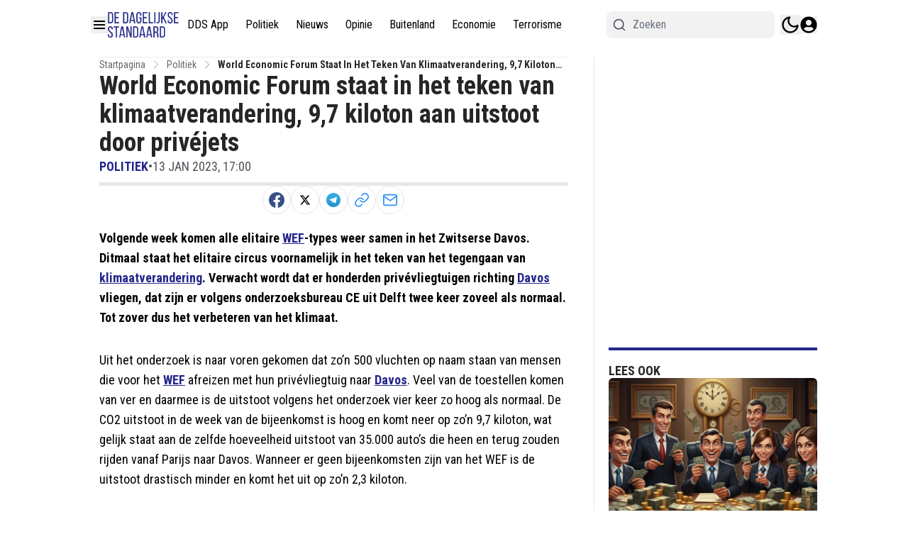

--- FILE ---
content_type: text/plain; charset=UTF-8
request_url: https://socket.multimirror.io/socket.io/?0=a&1=p&2=p&3=_&4=k&5=e&6=y&7=%3D&8=v&9=o&10=P&11=s&12=N&13=c&14=4&15=x&16=8&17=G&18=9&19=K&20=J&21=p&22=R&23=4&app_key=voPsNc4x8G9KJpR4&EIO=3&transport=polling&t=PlkTk3K
body_size: 23
content:
96:0{"sid":"Hwliwqy2O_2rfn5_Hnko","upgrades":["websocket"],"pingInterval":25000,"pingTimeout":5000}2:40

--- FILE ---
content_type: text/plain; charset=UTF-8
request_url: https://socket.multimirror.io/socket.io/?0=a&1=p&2=p&3=_&4=k&5=e&6=y&7=%3D&8=u&9=n&10=d&11=e&12=f&13=i&14=n&15=e&16=d&app_key=voPsNc4x8G9KJpR4&EIO=3&transport=polling&t=PlkTk33
body_size: 25
content:
96:0{"sid":"pj_9ROknF9HJJGtUHnkn","upgrades":["websocket"],"pingInterval":25000,"pingTimeout":5000}2:40